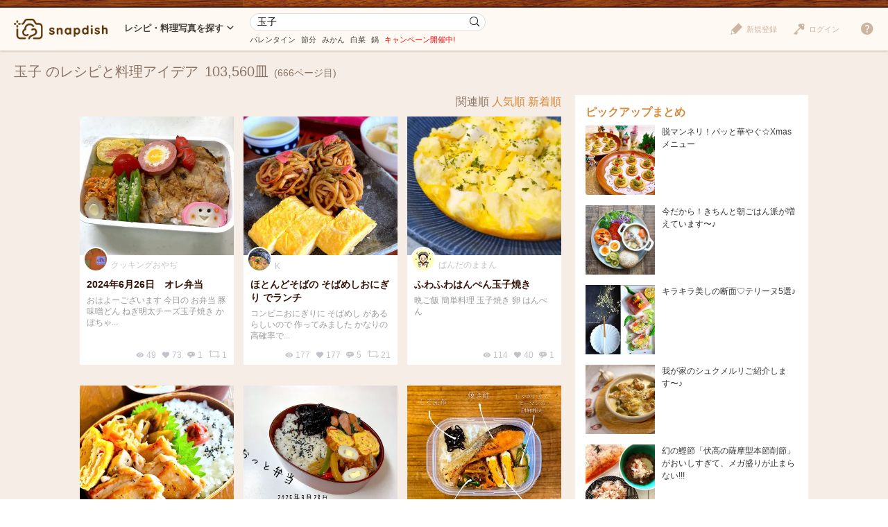

--- FILE ---
content_type: text/html; charset=UTF-8
request_url: https://snapdish.jp/search/%E7%8E%89%E5%AD%90?page=666
body_size: 11224
content:
<!DOCTYPE html>
<html lang="ja">
<head prefix="og: http://ogp.me/ns# fb: http://ogp.me/ns/fb# article: http://ogp.me/ns/article#">
<!-- Google Tag Manager -->
<link rel="stylesheet" href="/static/v4/pc/css/v3_pc.css?v=20160125"><link rel="stylesheet" href="/static/v4/pc/css/v4_pc.css?v=20230701"><link rel="stylesheet" href="/v3/pc/css/jquery-ui-1.10.4.custom.css?v=20151221"><script>(function(w,d,s,l,i){w[l]=w[l]||[];w[l].push({'gtm.start':new Date().getTime(),event:'gtm.js'});var f=d.getElementsByTagName(s)[0],j=d.createElement(s),dl=l!='dataLayer'?'&l='+l:'';j.async=true;j.src='https://www.googletagmanager.com/gtm.js?id='+i+dl;f.parentNode.insertBefore(j,f);})(window,document,'script','dataLayer','GTM-NHD5SB');</script>
<!-- End Google Tag Manager -->
<!-- Clarity tracking code for https://snapdish.jp/ -->
<script>(function(c,l,a,r,i,t,y){c[a]=c[a]||function(){(c[a].q=c[a].q||[]).push(arguments)};t=l.createElement(r);t.async=1;t.src="https://www.clarity.ms/tag/"+i+"?ref=bwt";y=l.getElementsByTagName(r)[0];y.parentNode.insertBefore(t,y);})(window,document,"clarity","script","hy4udg4wez");</script>
<!-- End Clarity tracking code for https://snapdish.jp/ -->
<meta charset="utf-8">
<!--[if lt IE 9]><meta http-equiv="X-UA-Compatible" content="IE=edge, chrome=1"><![endif]-->
<title>玉子のレシピと料理アイディア103,560件 (666ページ目)|SnapDish(スナップディッシュ)</title>
<link title="SnapDish[お料理ニュース]" href="https://snapdish.jp/rss/pickup.rss" rel="alternate" type="application/rss+xml">
<meta name="description" content="玉子の美味しそうな人気のレシピ(作り方)や料理写真が見つかる。「玉子」「2024年6月26日　オレ弁当」「ジャコと玉子チャーハンときのこがんも弁当」「ふわふわはんぺん玉子焼き」など。今日の料理決まりましたか？レシピを探す前に、今日の献立やおかず、盛り付けやレシピのアイディアの参考に。(666ページ目)">
<meta name="keywords" content="玉子,レシピ,料理,まとめ,アイデア,人気,無料,カメラ,アプリ,スナップディッシュ,すなっぷでぃっしゅ">
<meta name="author" content="Snapdish, Inc.">
<meta name="google-site-verification" content="xrWMCV-5fEnMbNZBZ5TzaJeQXB5SZu4NXX9jxadzGQI"/>
<meta name="apple-itunes-app" content="app-id=439571223">
<meta name="google-play-app" content="app-id=com.vuzz.snapdish">
<link rel="alternate" href="android-app://com.vuzz.snapdish/snapdish/search?keyword=%E7%8E%89%E5%AD%90"/>
<link rel="alternate" href="ios-app://439571223/search?keyword=%E7%8E%89%E5%AD%90"/>
<script type="application/ld+json">
{
"@context": "http://schema.org",
"@type": "WebSite",
"url": "https://snapdish.jp/",
"potentialAction": {
"@type": "SearchAction",
"target": "https://snapdish.jp/search/{keyword}",
"query-input": "required name=keyword"
}
}
</script>
<meta property="fb:pages" content="163376383715846"/>
<meta property="fb:app_id" content="167448629982262">
<meta property="og:title" content="玉子のレシピと料理アイディア103,560件 (666ページ目)|SnapDish(スナップディッシュ)">
<meta property="og:description" content="玉子の美味しそうな人気のレシピ(作り方)や料理写真が見つかる。「玉子」「2024年6月26日　オレ弁当」「ジャコと玉子チャーハンときのこがんも弁当」「ふわふわはんぺん玉子焼き」など。今日の料理決まりましたか？レシピを探す前に、今日の献立やおかず、盛り付けやレシピのアイディアの参考に。(666ページ目)">
<meta property="og:site_name" content="レシピと献立アイデア2900万皿のAI料理カメラアプリ | Snapdish">
<meta property="og:type" content="article">
<meta property="og:url" content="https://snapdish.jp/search/%E7%8E%89%E5%AD%90?page=666">
<meta property="og:image" content="https://cdn.snapdish.co/photo/dish/667b29c667f2b8f57e6f48a7/crop/640.webp">
<meta name="twitter:card" content="gallery">
<meta name="twitter:image0" content="https://cdn.snapdish.co/photo/dish/667b29c667f2b8f57e6f48a7/crop/340.webp">
<meta name="twitter:image1" content="https://cdn.snapdish.co/photo/dish/668efc7b6cf2a508c40ae5be/crop/340.webp">
<meta name="twitter:image2" content="https://cdn.snapdish.co/photo/dish/669903a26cf2a508c40b54c8/crop/340.webp">
<meta name="twitter:image3" content="https://cdn.snapdish.co/photo/dish/671ad41dcb7eae4329ae1d69/crop/340.webp">
<meta name="twitter:domain" Content="https://snapdish.co/search/%E7%8E%89%E5%AD%90?page=666">
<link rel="canonical" href="https://snapdish.co/search/%E7%8E%89%E5%AD%90?page=666">
<link rel="prev" href="https://snapdish.co/search/%E7%8E%89%E5%AD%90?page=665">
<link href='/osd.xml' rel='search' title='SnapDish' type='application/opensearchdescription+xml'>
<script>(function(i,s,o,g,r,a,m){i['GoogleAnalyticsObject']=r;i[r]=i[r]||function(){(i[r].q=i[r].q||[]).push(arguments)},i[r].l=1*new Date();a=s.createElement(o),m=s.getElementsByTagName(o)[0];a.async=1;a.src=g;m.parentNode.insertBefore(a,m)})(window,document,'script','//www.google-analytics.com/analytics.js','ga');ga('create','UA-39316611-15','auto');ga('require','displayfeatures');ga('set','dimension1','notlogin');ga('send','pageview');</script>
<!-- Facebook Pixel Code -->
<script>!function(f,b,e,v,n,t,s){if(f.fbq)return;n=f.fbq=function(){n.callMethod?n.callMethod.apply(n,arguments):n.queue.push(arguments)};if(!f._fbq)f._fbq=n;n.push=n;n.loaded=!0;n.version='2.0';n.queue=[];t=b.createElement(e);t.async=!0;t.src=v;s=b.getElementsByTagName(e)[0];s.parentNode.insertBefore(t,s)}(window,document,'script','https://connect.facebook.net/en_US/fbevents.js');fbq('init','843986018998617');fbq('track','PageView');</script>
<noscript><img height="1" width="1" style="display:none" src="https://www.facebook.com/tr?id=843986018998617&ev=PageView&noscript=1"/></noscript>
<!-- End Facebook Pixel Code -->
</head>
<body>
<!-- Google Tag Manager (noscript) -->
<noscript><iframe src="https://www.googletagmanager.com/ns.html?id=GTM-NHD5SB" height="0" width="0" style="display:none;visibility:hidden"></iframe></noscript>
<!-- End Google Tag Manager (noscript) -->
<script>fbq('track','ViewContent',{content_ids:'玉子のレシピと料理アイディア103,560件 (666ページ目)|SnapDish(スナップディッシュ)'});</script>
<header class="header">
<div class="header__logo">
<a href="/" title="SnapDish Food Camera"></a>
</div>
<nav class="header__nav">
<div class="nav__title">レシピ・料理写真を探す<i class="icon-down-open-mini"></i></div>
<div class="nav__body">
<div class="nav__inner">
<div class="nav__group">
<div class="group__title"><i class="icon-sd-recipe"></i>人気と新着のレシピ・料理写真</div>
<ul class="group__list">
<li><a href="/popular/homemade">人気の手料理</a></li>
<li><a href="/popular/recipes">人気のレシピ</a></li>
<li><a href="/popular/cookedit">人気のつくフォト</a></li>
<li><a href="/officials">おすすめ公式アカウント</a></li>
<li><a href="/recently">みんなの新着料理</a></li>
</ul>
</div>
<div class="nav__group">
<div class="group__title"><i class="icon-sd-category02"></i>人気のカテゴリ</div>
<ul class="group__list">
<li><a href="/dir/1585">キャラ弁</a></li>
<li><a href="/dir/1767">旬野菜（夏）</a></li>
<li><a href="/dir/712">お弁当</a></li>
<li><a href="/dir/715">簡単料理</a></li>
<li><a href="/dir/716">ヘルシー/ダイエット</a></li>
<li><a href="/dir/717">節約料理</a></li>
</ul>
<ul class="group__list">
<li><a href="/dir/718">お菓子</a></li>
<li><a href="/dir/714">キャラクター</a></li>
<li><a href="/dir/713">お誕生日</a></li>
<li><a href="/dir/96">パスタ</a></li>
<li><a href="/dir/719">ケーキ</a></li>
<li class="nav__more"><a href="/dir/">カテゴリ一覧</a></li>
</ul>
</div>
<div class="nav__group">
<div class="group__title"><i class="icon-sd-book"></i>人気のレシピ・料理まとめ</div>
<ul class="group__list">
<li><a href="/books/695f64398ad79a541f6055a2/">旬を食べよう！みかん活用大辞典</a></li>
<li><a href="/books/694ce465103b988332793b01/">お正月太り解消！リセットごはん♪</a></li>
<li><a href="/books/694ce8fe723f14bf14a82512/">【第2弾】パーティーシーズンはチーズを楽</a></li>
<li><a href="/books/6943b3f8ca2b70ab18d9df4e/">知れば選びたくなる！【アメリカ産SSAP</a></li>
<li><a href="/books/6940eb6649fcb1b5f48ce3e3/">1年のご褒美♡贅沢おうちごはん♪</a></li>
<li class="nav__more"><a href="/books/">レシピ・料理まとめ一覧</a></li>
</ul>
</div>
</div>
</div>
</nav><!-- /.header__nav -->
<div class="header__search">
<div id="search-form" itemscope itemtype="http://schema.org/WebSite">
<meta itemprop="url" content="https://snapdish.jp/">
<form action="/search/" method="GET" itemprop="potentialAction" itemscope itemtype="http://schema.org/SearchAction">
<meta itemprop="target" content="https://snapdish.jp/search/?keyword={keyword}">
<input type="text" name="keyword" placeholder="料理名、食材で検索" value="玉子" itemprop="query-input" required>
<button type="submit"><i class="icon-sd-search02"></i></button>
</form>
<div class="search__keyword">
<ul class="hdSeasonal">
<li class="word"><a href="/search/%E3%83%90%E3%83%AC%E3%83%B3%E3%82%BF%E3%82%A4%E3%83%B3" target="_blank">バレンタイン</a></li>
<li class="word"><a href="/search/%E7%AF%80%E5%88%86" target="_blank">節分</a></li>
<li class="word"><a href="/search/%E3%81%BF%E3%81%8B%E3%82%93" target="_blank">みかん</a></li>
<li class="word"><a href="/search/%E7%99%BD%E8%8F%9C" target="_blank">白菜</a></li>
<li class="word"><a href="/search/%E9%8D%8B" target="_blank">鍋</a></li>
</ul>
<div class="keyword__promotion"><a href="/officials/past/case/" class="jQ-track--click" data-track="campaign-page__header"><span style="color:red">キャンペーン開催中!</span></a></div>
</div>
</div>
</div><!-- /.header__search -->
<div class="header__menu">
<div class="header__login is-notlogin">
<a href="/login/" class="jQ-login"><i class="icon-sd-login"></i>ログイン</a>
</div>
<div class="header__signup is-notlogin">
<span class="jQ-signup">
<i class="icon-sd-signup"></i>新規登録
</span>
</div>
<div class="header__loginmenu">
<div class="header__mymenu is-login">
<img id="myicon" src="" alt=""><span class="mymenu__name jQ-myprofile-name"></span>
<div class="mymenu__body">
<ul class="mymenu__list">
<li><a href="/feed">フィード</a></li>
<li><a class="jQ-myprofile-link">プロフィール</a></li>
<li><a href="https://snapdish.jp/settings/">設定</a></li>
<li><a href="/plugin/me">プラグイン設定</a></li>
<li><span class="jQ-logout">ログアウト</span></li>
</ul>
</div>
</div>
</div>
</div>
<div class="header__help">
<i class="icon-sd-help"></i>
<div class="help__body">
<ul class="help__list">
<li><a href="https://corp.snapdish.jp/service/">Snapdishについて</a></li>
<li><a href="/get_app/">無料アプリをダウンロード</a></li>
<li class="separate"><a href="http://www.facebook.com/SnapDish" target="_blank">Facebook</a></li>
<li><a href="https://twitter.com/snapdish" target="_blank">Twitter</a></li>
<li><a href="https://jp.pinterest.com/snapdishfoodcam/">Pinterest</a></li>
<li class="separate"><a href="/privacy.html">プライバシー</a></li>
<li><a href="/terms.html">規約</a></li>
<li class="separate"><a href="/guideline.html">ガイドライン</a></li>
<li><a href="https://snapdish.zendesk.com/hc/ja" target="_blank">ヘルプ</a></li>
<li class="separate select-language jQ-selectLanguage--header">
Language : 日本語
<ul class="language__list">
<li class="jQ-lang--ja">日本語</li>
<li class="jQ-lang--en">English</li>
</ul>
</li>
</ul>
</div>
</div>
</header>
<div class="wrap">
<div id="contents" class="p-search">
<div class="contents-header">
<h1 class="contents-header__title" style="margin-top: 20px">
玉子
のレシピと料理アイデア
</h1>
<div class="contents-header__count">103,560皿</div>
<div class="contents-header__pagecount">(666ページ目)</div>
</div>
<div class="contents-body two-col">
<div class="main" role="main">
<!-- モバイルと同じにする -->
<div class="search__filter">
<div style="float: right;">
関連順
<a href="/search/%E7%8E%89%E5%AD%90?rank=-score" rel="nofollow">人気順</a>
<a href="/search/%E7%8E%89%E5%AD%90?rank=-timestamp" rel="nofollow">新着順</a></li>
</div>
</div>
<div class="article-list">
<div class="article jQ-check" data-did="667b29c667f2b8f57e6f48a7">
<div class="article__image">
<a href="/d/mTqabaa" target="_blank">
<img class="lazy" src="//snpd-tokyo-web.s3-ap-northeast-1.amazonaws.com/img/dummy.png" data-original="//cdn.snapdish.co/photo/dish/667b29c667f2b8f57e6f48a7/crop/340.webp" alt="Snapdishの料理写真:2024年6月26日　オレ弁当♪">
</a>
</div>
<div class="article__user">
<div class="user__icon">
<a href="/user/tetoh1">
<img src="https://s3-ap-northeast-1.amazonaws.com/snpd-tokyo-user-profile-icon/51c8d719a1197a0d12f099a8_small.jpg">
</a>
</div>
<div class="user__name">
<a href="/user/tetoh1">クッキングおやぢ</a>
</div>
</div>
<div class="article__summary">
<div class="article__name" data-title="2024年6月26日　オレ弁当♪">
<a href="/d/mTqabaa" target="_blank">2024年6月26日　オレ弁当</a>
</div>
<div class="article__comments">
おはよーございます 今日の お弁当 豚味噌どん ねぎ明太チーズ玉子焼き かぼちゃ...
</div>
</div><!-- /.article__summary -->
<div class="article__count">
<ul>
<li class="view"><i class="icon-sd-view"></i>49</li>
<li class="yummy"><i class="icon-sd-yummy"></i>73</li>
<li class="comment"><i class="icon-sd-comment"></i>1</li>
<li class="resnap"><i class="icon-sd-resnap"></i>1</li>
</ul>
</div>
<div class="article__btn">
<ul>
<li id="star-667b29c667f2b8f57e6f48a7" class="btn--star jQ-star" data-did="667b29c667f2b8f57e6f48a7"><i class="icon-sd-favorite"></i>保存</li>
<li id="yummy-667b29c667f2b8f57e6f48a7" class="btn--yummy jQ-yummy" data-did="667b29c667f2b8f57e6f48a7"><i class="icon-sd-yummy"></i></li>
</ul>
</div>
</div>
<div class="article jQ-check" data-did="668efc7b6cf2a508c40ae5be">
<div class="article__image">
<a href="/d/qqTK4a" target="_blank">
<img class="lazy" src="//snpd-tokyo-web.s3-ap-northeast-1.amazonaws.com/img/dummy.png" data-original="//cdn.snapdish.co/photo/dish/668efc7b6cf2a508c40ae5be/crop/340.webp" alt="Snapdishの料理写真:ほとんどそばの「そばめしおにぎり」でランチ">
</a>
</div>
<div class="article__user">
<div class="user__icon">
<a href="/user/COOK_V281MOGU427">
<img src="https://s3-ap-northeast-1.amazonaws.com/snpd-tokyo-user-profile-icon/5bfba8589474a8068d42b392_small.jpg">
</a>
</div>
<div class="user__name">
<a href="/user/COOK_V281MOGU427">K</a>
</div>
</div>
<div class="article__summary">
<div class="article__name" data-title="ほとんどそばの「そばめしおにぎり」でランチ">
<a href="/d/qqTK4a" target="_blank">ほとんどそばの そばめしおにぎり でランチ</a>
</div>
<div class="article__comments">
コンビニおにぎりに そばめし があるらしいので 作ってみました かなりの高確率で...
</div>
</div><!-- /.article__summary -->
<div class="article__count">
<ul>
<li class="view"><i class="icon-sd-view"></i>177</li>
<li class="yummy"><i class="icon-sd-yummy"></i>177</li>
<li class="comment"><i class="icon-sd-comment"></i>5</li>
<li class="resnap"><i class="icon-sd-resnap"></i>21</li>
</ul>
</div>
<div class="article__btn">
<ul>
<li id="star-668efc7b6cf2a508c40ae5be" class="btn--star jQ-star" data-did="668efc7b6cf2a508c40ae5be"><i class="icon-sd-favorite"></i>保存</li>
<li id="yummy-668efc7b6cf2a508c40ae5be" class="btn--yummy jQ-yummy" data-did="668efc7b6cf2a508c40ae5be"><i class="icon-sd-yummy"></i></li>
</ul>
</div>
</div>
<div class="article jQ-check" data-did="669903a26cf2a508c40b54c8">
<div class="article__image">
<a href="/d/1yTyGa" target="_blank">
<img class="lazy" src="//snpd-tokyo-web.s3-ap-northeast-1.amazonaws.com/img/dummy.png" data-original="//cdn.snapdish.co/photo/dish/669903a26cf2a508c40b54c8/crop/340.webp" alt="Snapdishの料理写真:ふわふわはんぺん玉子焼き">
</a>
</div>
<div class="article__user">
<div class="user__icon">
<a href="/user/panda_no_maman">
<img src="https://s3-ap-northeast-1.amazonaws.com/snpd-tokyo-user-profile-icon/60bf74729045190639e1457e_small.jpg">
</a>
</div>
<div class="user__name">
<a href="/user/panda_no_maman">ぱんだのままん</a>
</div>
</div>
<div class="article__summary">
<div class="article__name" data-title="ふわふわはんぺん玉子焼き">
<a href="/d/1yTyGa" target="_blank">ふわふわはんぺん玉子焼き</a>
</div>
<div class="article__comments">
晩ご飯 簡単料理 玉子焼き 卵 はんぺん
</div>
</div><!-- /.article__summary -->
<div class="article__count">
<ul>
<li class="view"><i class="icon-sd-view"></i>114</li>
<li class="yummy"><i class="icon-sd-yummy"></i>40</li>
<li class="comment"><i class="icon-sd-comment"></i>1</li>
</ul>
</div>
<div class="article__btn">
<ul>
<li id="star-669903a26cf2a508c40b54c8" class="btn--star jQ-star" data-did="669903a26cf2a508c40b54c8"><i class="icon-sd-favorite"></i>保存</li>
<li id="yummy-669903a26cf2a508c40b54c8" class="btn--yummy jQ-yummy" data-did="669903a26cf2a508c40b54c8"><i class="icon-sd-yummy"></i></li>
</ul>
</div>
</div>
<div class="article jQ-check" data-did="671ad41dcb7eae4329ae1d69">
<div class="article__image">
<a href="/d/5HKWfa" target="_blank">
<img class="lazy" src="//snpd-tokyo-web.s3-ap-northeast-1.amazonaws.com/img/dummy.png" data-original="//cdn.snapdish.co/photo/dish/671ad41dcb7eae4329ae1d69/crop/340.webp" alt="Snapdishの料理写真:お弁当">
</a>
</div>
<div class="article__user">
<div class="user__icon">
<a href="/user/COOK_W809YUM071">
<img src="https://s3-ap-northeast-1.amazonaws.com/snpd-tokyo-user-profile-icon/5c3939b4f5c35d06a3e863d3_small.jpg">
</a>
</div>
<div class="user__name">
<a href="/user/COOK_W809YUM071">＆kitchen</a>
</div>
</div>
<div class="article__summary">
<div class="article__name" data-title="お弁当">
<a href="/d/5HKWfa" target="_blank">お弁当</a>
</div>
<div class="article__comments">
玉子焼き 鶏モモの塩レモンペッパー焼き きんぴらごぼう 切り干し大根 曲げわっぱ...
</div>
</div><!-- /.article__summary -->
<div class="article__count">
<ul>
<li class="view"><i class="icon-sd-view"></i>73</li>
<li class="yummy"><i class="icon-sd-yummy"></i>52</li>
<li class="comment"><i class="icon-sd-comment"></i>1</li>
<li class="resnap"><i class="icon-sd-resnap"></i>4</li>
</ul>
</div>
<div class="article__btn">
<ul>
<li id="star-671ad41dcb7eae4329ae1d69" class="btn--star jQ-star" data-did="671ad41dcb7eae4329ae1d69"><i class="icon-sd-favorite"></i>保存</li>
<li id="yummy-671ad41dcb7eae4329ae1d69" class="btn--yummy jQ-yummy" data-did="671ad41dcb7eae4329ae1d69"><i class="icon-sd-yummy"></i></li>
</ul>
</div>
</div>
<div class="article jQ-check" data-did="67e5dc752f7db9b4a001396f">
<div class="article__image">
<a href="/d/X5baSa" target="_blank">
<img class="lazy" src="//snpd-tokyo-web.s3-ap-northeast-1.amazonaws.com/img/dummy.png" data-original="//cdn.snapdish.co/photo/dish/67e5dc752f7db9b4a001396f/crop/340.webp" alt="Snapdishの料理写真:夫弁当">
</a>
</div>
<div class="article__user">
<div class="user__icon">
<a href="/user/CUP_G661YUM010">
<img src="https://s3-ap-northeast-1.amazonaws.com/snpd-tokyo-user-profile-icon/6656eaa99595e5ebfdd8eee1_small.jpg">
</a>
</div>
<div class="user__name">
<a href="/user/CUP_G661YUM010">miyuuu</a>
</div>
</div>
<div class="article__summary">
<div class="article__name" data-title="夫弁当">
<a href="/d/X5baSa" target="_blank">夫弁当</a>
</div>
<div class="article__comments">
お弁当 夫弁当 お弁当記録 青椒肉絲 カニカマだし巻き玉子 ほうれん草ウインナー...
</div>
</div><!-- /.article__summary -->
<div class="article__count">
<ul>
<li class="view"><i class="icon-sd-view"></i>64</li>
<li class="yummy"><i class="icon-sd-yummy"></i>76</li>
<li class="comment"><i class="icon-sd-comment"></i>1</li>
<li class="resnap"><i class="icon-sd-resnap"></i>3</li>
</ul>
</div>
<div class="article__btn">
<ul>
<li id="star-67e5dc752f7db9b4a001396f" class="btn--star jQ-star" data-did="67e5dc752f7db9b4a001396f"><i class="icon-sd-favorite"></i>保存</li>
<li id="yummy-67e5dc752f7db9b4a001396f" class="btn--yummy jQ-yummy" data-did="67e5dc752f7db9b4a001396f"><i class="icon-sd-yummy"></i></li>
</ul>
</div>
</div>
<div class="article jQ-check" data-did="673a6b898feb5d0278a589a7">
<div class="article__image">
<a href="/d/8i4ubaa" target="_blank">
<img class="lazy" src="//snpd-tokyo-web.s3-ap-northeast-1.amazonaws.com/img/dummy.png" data-original="//cdn.snapdish.co/photo/dish/673a6b898feb5d0278a589a7/crop/340.webp" alt="Snapdishの料理写真:タッパー弁当">
</a>
</div>
<div class="article__user">
<div class="user__icon">
<a href="/user/harupyons">
<img src="https://s3-ap-northeast-1.amazonaws.com/snpd-tokyo-user-profile-icon/506f030c9a0bff0c0a00000a_small.jpg">
</a>
</div>
<div class="user__name">
<a href="/user/harupyons">はー</a>
</div>
</div>
<div class="article__summary">
<div class="article__name" data-title="タッパー弁当">
<a href="/d/8i4ubaa" target="_blank">タッパー弁当</a>
</div>
<div class="article__comments">
gm インスタで見つけた ぱったん玉子焼き 朝の時間ない時の失敗は イライラする...
</div>
</div><!-- /.article__summary -->
<div class="article__count">
<ul>
<li class="view"><i class="icon-sd-view"></i>231</li>
<li class="yummy"><i class="icon-sd-yummy"></i>110</li>
<li class="comment"><i class="icon-sd-comment"></i>1</li>
<li class="resnap"><i class="icon-sd-resnap"></i>4</li>
</ul>
</div>
<div class="article__btn">
<ul>
<li id="star-673a6b898feb5d0278a589a7" class="btn--star jQ-star" data-did="673a6b898feb5d0278a589a7"><i class="icon-sd-favorite"></i>保存</li>
<li id="yummy-673a6b898feb5d0278a589a7" class="btn--yummy jQ-yummy" data-did="673a6b898feb5d0278a589a7"><i class="icon-sd-yummy"></i></li>
</ul>
</div>
</div>
<div class="article jQ-check" data-did="54bfcde5dba20605a2f148f7">
<div class="article__image">
<a href="/d/ayfrza" target="_blank">
<img class="lazy" src="//snpd-tokyo-web.s3-ap-northeast-1.amazonaws.com/img/dummy.png" data-original="//cdn.snapdish.co/photo/dish/54bfcde5dba20605a2f148f7/crop/340.webp" alt="Snapdishの料理写真:子どもごはん">
</a>
</div>
<div class="article__user">
<div class="user__icon">
<a href="/user/mamekoon">
<img src="https://s3-ap-northeast-1.amazonaws.com/snpd-tokyo-user-profile-icon/5392d909d19cc70b48c05b33_small.jpg">
</a>
</div>
<div class="user__name">
<a href="/user/mamekoon">nichann</a>
</div>
</div>
<div class="article__summary">
<div class="article__name" data-title="子どもごはん">
<a href="/d/ayfrza" target="_blank">子どもごはん</a>
</div>
<div class="article__comments">
まぐろアボカド しらす ほうれん草入り玉子焼き アスパラベーコン 具だくさん味噌...
</div>
</div><!-- /.article__summary -->
<div class="article__count">
<ul>
<li class="view"><i class="icon-sd-view"></i>423</li>
<li class="yummy"><i class="icon-sd-yummy"></i>7</li>
<li class="comment"><i class="icon-sd-comment"></i>1</li>
</ul>
</div>
<div class="article__btn">
<ul>
<li id="star-54bfcde5dba20605a2f148f7" class="btn--star jQ-star" data-did="54bfcde5dba20605a2f148f7"><i class="icon-sd-favorite"></i>保存</li>
<li id="yummy-54bfcde5dba20605a2f148f7" class="btn--yummy jQ-yummy" data-did="54bfcde5dba20605a2f148f7"><i class="icon-sd-yummy"></i></li>
</ul>
</div>
</div>
<div class="article jQ-check" data-did="54ed0595dba2063f753f2551">
<div class="article__image">
<a href="/d/f0SjDa" target="_blank">
<img class="lazy" src="//snpd-tokyo-web.s3-ap-northeast-1.amazonaws.com/img/dummy.png" data-original="//cdn.snapdish.co/photo/dish/54ed0595dba2063f753f2551/crop/340.webp" alt="Snapdishの料理写真:ヤンニョムチキン弁当🍱">
</a>
</div>
<div class="article__user">
<div class="user__icon">
<a href="/user/kuro200211">
<img src="https://s3-ap-northeast-1.amazonaws.com/snpd-tokyo-user-profile-icon/5414bd1dab4eaa518133fd33_small.jpg">
</a>
</div>
<div class="user__name">
<a href="/user/kuro200211">Takako Funasaka</a>
</div>
</div>
<div class="article__summary">
<div class="article__name" data-title="ヤンニョムチキン弁当🍱">
<a href="/d/f0SjDa" target="_blank">ヤンニョムチキン弁当</a>
</div>
<div class="article__comments">
ヤンニョムチキン 縮みホウレン草とシメジのナムル ころ芋甘辛煮 コーン入り玉子焼...
</div>
</div><!-- /.article__summary -->
<div class="article__count">
<ul>
<li class="view"><i class="icon-sd-view"></i>445</li>
<li class="yummy"><i class="icon-sd-yummy"></i>66</li>
<li class="comment"><i class="icon-sd-comment"></i>1</li>
<li class="resnap"><i class="icon-sd-resnap"></i>3</li>
</ul>
</div>
<div class="article__btn">
<ul>
<li id="star-54ed0595dba2063f753f2551" class="btn--star jQ-star" data-did="54ed0595dba2063f753f2551"><i class="icon-sd-favorite"></i>保存</li>
<li id="yummy-54ed0595dba2063f753f2551" class="btn--yummy jQ-yummy" data-did="54ed0595dba2063f753f2551"><i class="icon-sd-yummy"></i></li>
</ul>
</div>
</div>
<div class="article jQ-check" data-did="558dfcee5f14c94f591e82b2">
<div class="article__image">
<a href="/d/054uya" target="_blank">
<img class="lazy" src="//snpd-tokyo-web.s3-ap-northeast-1.amazonaws.com/img/dummy.png" data-original="//cdn.snapdish.co/photo/dish/558dfcee5f14c94f591e82b2/crop/340.webp" alt="Snapdishの料理写真:今日は、ちょっと中華風！😝
鶏むねのふわふわ唐揚げ～胡麻辛酢ソース～">
</a>
</div>
<div class="article__user">
<div class="user__icon">
<a href="/user/samzsr400kai">
<img src="https://s3-ap-northeast-1.amazonaws.com/snpd-tokyo-user-profile-icon/53259334d19cc7221be714e3_small.jpg">
</a>
</div>
<div class="user__name">
<a href="/user/samzsr400kai">Yutaka Sakaguchi</a>
</div>
</div>
<div class="article__summary">
<div class="article__name" data-title="今日は、ちょっと中華風！😝
鶏むねのふわふわ唐揚げ～胡麻辛酢ソース～">
<a href="/d/054uya" target="_blank">今日は ちょっと中華風 鶏むねのふわふわ唐揚げ 胡麻辛酢...</a>
</div>
<div class="article__comments">
鶏胸肉を 生姜を効かせた漬けダレに一晩漬け込み 玉子でふわふわの唐揚げに仕上げま...
</div>
</div><!-- /.article__summary -->
<div class="article__count">
<ul>
<li class="view"><i class="icon-sd-view"></i>596</li>
<li class="yummy"><i class="icon-sd-yummy"></i>92</li>
<li class="comment"><i class="icon-sd-comment"></i>1</li>
<li class="resnap"><i class="icon-sd-resnap"></i>5</li>
</ul>
</div>
<div class="article__btn">
<ul>
<li id="star-558dfcee5f14c94f591e82b2" class="btn--star jQ-star" data-did="558dfcee5f14c94f591e82b2"><i class="icon-sd-favorite"></i>保存</li>
<li id="yummy-558dfcee5f14c94f591e82b2" class="btn--yummy jQ-yummy" data-did="558dfcee5f14c94f591e82b2"><i class="icon-sd-yummy"></i></li>
</ul>
</div>
</div>
</div>
<div>
<ul class="add_rectangle" style="margin-bottom: 20px;">
<li class="add_rectangle__item">
<!-- /21153358/123480 -->
<div id='div-gpt-ad-1621922140528-0' style='min-width: 300px; min-height: 250px;'>
<script>googletag.cmd.push(function(){googletag.display('div-gpt-ad-1621922140528-0');});</script>
</div>
</li>
<li class="add_rectangle__item">
<!-- /21153358/123481 -->
<div id='div-gpt-ad-1621922172919-0' style='min-width: 300px; min-height: 250px;'>
<script>googletag.cmd.push(function(){googletag.display('div-gpt-ad-1621922172919-0');});</script>
</div>
</li>
</ul>
</div>
<div class="article-list">
<div class="article jQ-check" data-did="53dd5df2d81209432143c69f">
<div class="article__image">
<a href="/d/ifuqfa" target="_blank">
<img class="lazy" src="//snpd-tokyo-web.s3-ap-northeast-1.amazonaws.com/img/dummy.png" data-original="//cdn.snapdish.co/photo/dish/53dd5df2d81209432143c69f/crop/340.webp" alt="Snapdishの料理写真:8月3日　高校生女子　コンクール当日♪">
</a>
</div>
<div class="article__user">
<div class="user__icon">
<a href="/user/tetoh1">
<img src="https://s3-ap-northeast-1.amazonaws.com/snpd-tokyo-user-profile-icon/51c8d719a1197a0d12f099a8_small.jpg">
</a>
</div>
<div class="user__name">
<a href="/user/tetoh1">クッキングおやぢ</a>
</div>
</div>
<div class="article__summary">
<div class="article__name" data-title="8月3日　高校生女子　コンクール当日♪">
<a href="/d/ifuqfa" target="_blank">8月3日　高校生女子　コンクール当日</a>
</div>
<div class="article__comments">
おはようございます 今日は吹奏楽 地区大会 ヒレカツ 胡麻昆布玉子焼き ウインナ...
</div>
</div><!-- /.article__summary -->
<div class="article__count">
<ul>
<li class="view"><i class="icon-sd-view"></i>264</li>
<li class="yummy"><i class="icon-sd-yummy"></i>41</li>
<li class="comment"><i class="icon-sd-comment"></i>5</li>
<li class="resnap"><i class="icon-sd-resnap"></i>2</li>
</ul>
</div>
<div class="article__btn">
<ul>
<li id="star-53dd5df2d81209432143c69f" class="btn--star jQ-star" data-did="53dd5df2d81209432143c69f"><i class="icon-sd-favorite"></i>保存</li>
<li id="yummy-53dd5df2d81209432143c69f" class="btn--yummy jQ-yummy" data-did="53dd5df2d81209432143c69f"><i class="icon-sd-yummy"></i></li>
</ul>
</div>
</div>
<div class="article jQ-check" data-did="511d7e279032720b2693a959">
<div class="article__image">
<a href="/d/SGb9ja" target="_blank">
<img class="lazy" src="//snpd-tokyo-web.s3-ap-northeast-1.amazonaws.com/img/dummy.png" data-original="//cdn.snapdish.co/photo/dish/511d7e279032720b2693a959/crop/340.webp" alt="Snapdishの料理写真:朝ごはん">
</a>
</div>
<div class="article__user">
<div class="user__icon">
<a href="/user/tarapon">
<img src="https://s3-ap-northeast-1.amazonaws.com/snpd-tokyo-user-profile-icon/4fd6b8cbd527e3143d0001da_small.jpg">
</a>
</div>
<div class="user__name">
<a href="/user/tarapon">ヒロリン</a>
</div>
</div>
<div class="article__summary">
<div class="article__name" data-title="朝ごはん">
<a href="/d/SGb9ja" target="_blank">朝ごはん</a>
</div>
<div class="article__comments">
切り干し大根 高菜のピリ辛炒め 甘い玉子焼き 豚汁
</div>
</div><!-- /.article__summary -->
<div class="article__count">
<ul>
<li class="view"><i class="icon-sd-view"></i>162</li>
<li class="yummy"><i class="icon-sd-yummy"></i>17</li>
<li class="comment"><i class="icon-sd-comment"></i>1</li>
</ul>
</div>
<div class="article__btn">
<ul>
<li id="star-511d7e279032720b2693a959" class="btn--star jQ-star" data-did="511d7e279032720b2693a959"><i class="icon-sd-favorite"></i>保存</li>
<li id="yummy-511d7e279032720b2693a959" class="btn--yummy jQ-yummy" data-did="511d7e279032720b2693a959"><i class="icon-sd-yummy"></i></li>
</ul>
</div>
</div>
<div class="article jQ-check" data-did="512de1da903272359bd599b8">
<div class="article__image">
<a href="/d/ijzDKa" target="_blank">
<img class="lazy" src="//snpd-tokyo-web.s3-ap-northeast-1.amazonaws.com/img/dummy.png" data-original="//cdn.snapdish.co/photo/dish/512de1da903272359bd599b8/crop/340.webp" alt="Snapdishの料理写真:牛丼＆玉子＋コーンサラダ">
</a>
</div>
<div class="article__user">
<div class="user__icon">
<a href="/user/powerofdreams">
<img src="https://s3-ap-northeast-1.amazonaws.com/snpd-tokyo-user-profile-icon/50d39955e769b1183c0f572a_small.jpg">
</a>
</div>
<div class="user__name">
<a href="/user/powerofdreams">とっしー</a>
</div>
</div>
<div class="article__summary">
<div class="article__name" data-title="牛丼＆玉子＋コーンサラダ">
<a href="/d/ijzDKa" target="_blank">牛丼 玉子 コーンサラダ</a>
</div>
<div class="article__comments">
牛丼完成 いただきます
</div>
</div><!-- /.article__summary -->
<div class="article__count">
<ul>
<li class="view"><i class="icon-sd-view"></i>679</li>
<li class="yummy"><i class="icon-sd-yummy"></i>58</li>
<li class="comment"><i class="icon-sd-comment"></i>8</li>
</ul>
</div>
<div class="article__btn">
<ul>
<li id="star-512de1da903272359bd599b8" class="btn--star jQ-star" data-did="512de1da903272359bd599b8"><i class="icon-sd-favorite"></i>保存</li>
<li id="yummy-512de1da903272359bd599b8" class="btn--yummy jQ-yummy" data-did="512de1da903272359bd599b8"><i class="icon-sd-yummy"></i></li>
</ul>
</div>
</div>
<div class="article jQ-check" data-did="51693acf1964bc0baa21d682">
<div class="article__image">
<a href="/d/znGj9a" target="_blank">
<img class="lazy" src="//snpd-tokyo-web.s3-ap-northeast-1.amazonaws.com/img/dummy.png" data-original="//cdn.snapdish.co/photo/dish/51693acf1964bc0baa21d682/crop/340.webp" alt="Snapdishの料理写真:ハッシュポテトとアボカドとツナのサラダでふれっくふぁーすと">
</a>
</div>
<div class="article__user">
<div class="user__icon">
<a href="/user/keita_foods">
<img src="https://s3-ap-northeast-1.amazonaws.com/snpd-tokyo-user-profile-icon/4f5350ec22c2db1ed600002f_small.jpg">
</a>
</div>
<div class="user__name">
<a href="/user/keita_foods">cookingパパ五郎</a>
</div>
</div>
<div class="article__summary">
<div class="article__name" data-title="ハッシュポテトとアボカドとツナのサラダでふれっくふぁーすと">
<a href="/d/znGj9a" target="_blank">ハッシュポテトとアボカドとツナのサラダでふれっくふぁーす...</a>
</div>
<div class="article__comments">
週末の朝はカフェ風の朝食づくりが日課になってきました 今朝はアボカドとツナのサラ...
</div>
</div><!-- /.article__summary -->
<div class="article__count">
<ul>
<li class="view"><i class="icon-sd-view"></i>324</li>
<li class="yummy"><i class="icon-sd-yummy"></i>71</li>
<li class="comment"><i class="icon-sd-comment"></i>1</li>
</ul>
</div>
<div class="article__btn">
<ul>
<li id="star-51693acf1964bc0baa21d682" class="btn--star jQ-star" data-did="51693acf1964bc0baa21d682"><i class="icon-sd-favorite"></i>保存</li>
<li id="yummy-51693acf1964bc0baa21d682" class="btn--yummy jQ-yummy" data-did="51693acf1964bc0baa21d682"><i class="icon-sd-yummy"></i></li>
</ul>
</div>
</div>
<div class="article jQ-check" data-did="525dc3393d3c08494738be51">
<div class="article__image">
<a href="/d/vHDOTa" target="_blank">
<img class="lazy" src="//snpd-tokyo-web.s3-ap-northeast-1.amazonaws.com/img/dummy.png" data-original="//cdn.snapdish.co/photo/dish/525dc3393d3c08494738be51/crop/340.webp" alt="Snapdishの料理写真:ジャコと玉子チャーハンときのこがんも弁当">
</a>
</div>
<div class="article__user">
<div class="user__icon">
<a href="/user/moeyun">
<img src="https://s3-ap-northeast-1.amazonaws.com/snpd-tokyo-user-profile-icon/4fa6fd71d527e31c93000153_small.jpg">
</a>
</div>
<div class="user__name">
<a href="/user/moeyun">もえ</a>
</div>
</div>
<div class="article__summary">
<div class="article__name" data-title="ジャコと玉子チャーハンときのこがんも弁当">
<a href="/d/vHDOTa" target="_blank">ジャコと玉子チャーハンときのこがんも弁当</a>
</div>
<div class="article__comments">
おはようございます 今日は残りご飯でチャーハンにしてみました がんもは彩豆堂さん...
</div>
</div><!-- /.article__summary -->
<div class="article__count">
<ul>
<li class="view"><i class="icon-sd-view"></i>146</li>
<li class="yummy"><i class="icon-sd-yummy"></i>4</li>
<li class="comment"><i class="icon-sd-comment"></i>1</li>
</ul>
</div>
<div class="article__btn">
<ul>
<li id="star-525dc3393d3c08494738be51" class="btn--star jQ-star" data-did="525dc3393d3c08494738be51"><i class="icon-sd-favorite"></i>保存</li>
<li id="yummy-525dc3393d3c08494738be51" class="btn--yummy jQ-yummy" data-did="525dc3393d3c08494738be51"><i class="icon-sd-yummy"></i></li>
</ul>
</div>
</div>
</div>
<div class="pagination">
<ul>
<li><a href="/search/%E7%8E%89%E5%AD%90"><i class="icon-angle-double-left"></i></a></li>
<li><a href="/search/%E7%8E%89%E5%AD%90?page=665"><i class="icon-angle-left"></i></a></li>
<li><a href="/search/%E7%8E%89%E5%AD%90?page=657">657</a></li>
<li><a href="/search/%E7%8E%89%E5%AD%90?page=658">658</a></li>
<li><a href="/search/%E7%8E%89%E5%AD%90?page=659">659</a></li>
<li><a href="/search/%E7%8E%89%E5%AD%90?page=660">660</a></li>
<li><a href="/search/%E7%8E%89%E5%AD%90?page=661">661</a></li>
<li><a href="/search/%E7%8E%89%E5%AD%90?page=662">662</a></li>
<li><a href="/search/%E7%8E%89%E5%AD%90?page=663">663</a></li>
<li><a href="/search/%E7%8E%89%E5%AD%90?page=664">664</a></li>
<li><a href="/search/%E7%8E%89%E5%AD%90?page=665">665</a></li>
<li class="is-current">666</li>
</ul>
</div>
</div>
<div class="side">
<section class="side__contents contents-books-pickup">
<div class="contents-books-pickup__title"><a href="/books/">ピックアップまとめ</a></div>
<div class="contents-books-pickup__body">
<div class="items">
<ul>
<li class="item">
<div class="item__thumb">
<a href="/books/6930ededb74b8fff9d590e77/" class="jQ-track--click" data-track="popular_books_for_detail_0_658824e94c42f1e5100e0d76">
<img src="//cdn.snapdish.co/crop/200/http%3A%2F%2Fcdn.snapdish.co%2Fphoto%2F63a8fc1f1a1bf55af6f16321" alt="脱マンネリ！パッと華やぐ☆Xmasメニュー">
</a>
</div>
<div class="item__summary">
<div class="item__title">
<a href="/books/6930ededb74b8fff9d590e77/" class="jQ-track--click" data-track="popular_books_for_detail_0_658824e94c42f1e5100e0d76">脱マンネリ！パッと華やぐ☆Xmasメニュー</a>
</div>
</div>
</li>
<li class="item">
<div class="item__thumb">
<a href="/books/5feb3d975285280689f7626c/" class="jQ-track--click" data-track="popular_books_for_detail_1_600400b1d938b506160da1ff">
<img src="//cdn.snapdish.co/crop/200/http%3A%2F%2Fsnpd-books-images.s3-ap-northeast-1.amazonaws.com%2F5feb3d975285280689f7626c_20210118082300.jpg" alt="今だから！きちんと朝ごはん派が増えています〜♪">
</a>
</div>
<div class="item__summary">
<div class="item__title">
<a href="/books/5feb3d975285280689f7626c/" class="jQ-track--click" data-track="popular_books_for_detail_1_600400b1d938b506160da1ff">今だから！きちんと朝ごはん派が増えています〜♪</a>
</div>
</div>
</li>
<li class="item">
<div class="item__thumb">
<a href="/books/5e180224a9f467075406d955/" class="jQ-track--click" data-track="popular_books_for_detail_2_5e16c145ec4f0306c0cd1a8a">
<img src="//cdn.snapdish.co/crop/200/http%3A%2F%2Fsnpd-books-images.s3-ap-northeast-1.amazonaws.com%2F5e180224a9f467075406d955_20200110231424.jpg" alt="キラキラ美しの断面♡テリーヌ5選♪">
</a>
</div>
<div class="item__summary">
<div class="item__title">
<a href="/books/5e180224a9f467075406d955/" class="jQ-track--click" data-track="popular_books_for_detail_2_5e16c145ec4f0306c0cd1a8a">キラキラ美しの断面♡テリーヌ5選♪</a>
</div>
</div>
</li>
<li class="item">
<div class="item__thumb">
<a href="/books/601105f89fae6a067905923f/" class="jQ-track--click" data-track="popular_books_for_detail_3_5e462bd658d3be06b609ef96">
<img src="//cdn.snapdish.co/crop/200/http%3A%2F%2Fsnpd-books-images.s3-ap-northeast-1.amazonaws.com%2F601105f89fae6a067905923f_20210127062422.png" alt="我が家のシュクメルリご紹介します〜♪">
</a>
</div>
<div class="item__summary">
<div class="item__title">
<a href="/books/601105f89fae6a067905923f/" class="jQ-track--click" data-track="popular_books_for_detail_3_5e462bd658d3be06b609ef96">我が家のシュクメルリご紹介します〜♪</a>
</div>
</div>
</li>
<li class="item">
<div class="item__thumb">
<a href="/books/587860b7932c2c7ac0ab0329/" class="jQ-track--click" data-track="popular_books_for_detail_4_5857776843fe7b06d32a5609">
<img src="//cdn.snapdish.co/crop/200/http%3A%2F%2Fsnpd-books-images.s3-ap-northeast-1.amazonaws.com%2F587860b7932c2c7ac0ab0329_20170113055321.jpg" alt="幻の鰹節「伏高の薩摩型本節削節」がおいしすぎて、メガ盛りが止まらない!!!">
</a>
</div>
<div class="item__summary">
<div class="item__title">
<a href="/books/587860b7932c2c7ac0ab0329/" class="jQ-track--click" data-track="popular_books_for_detail_4_5857776843fe7b06d32a5609">幻の鰹節「伏高の薩摩型本節削節」がおいしすぎて、メガ盛りが止まらない!!!</a>
</div>
</div>
</li>
</ul>
</div>
</div>
</section>
<section class="side__contents contents-products">
<div class="contents-products__title"><a href="/products/">おすすめ商品</a></div>
<div class="contents-products__body">
<div class="items">
<ul>
<li class="item">
<div class="item__thumb">
<a href="/p/5e16ac21a9ba9920ba808f93">
<img src="//cdn.snapdish.co/crop/200/http://s3-ap-northeast-1.amazonaws.com/snpd-tokyo-official-product-img/5e16ac21a9ba9920ba808f93_orig.jpg" alt="ヤマサ ぱぱっとちゃんと これ!うま!!つゆ">
</a>
</div>
<div class="item__summary">
<div class="item__title"><a href="/p/5e16ac21a9ba9920ba808f93">ヤマサ ぱぱっとちゃんと これ!うま!!つゆ</a></div>
<div class="item__description"><a href="/p/5e16ac21a9ba9920ba808f93">「ヤマサ ぱぱっとちゃんと これ!うま!!つゆ」は料理初心者から上級..</a></div>
</div>
</li>
<li class="item">
<div class="item__thumb">
<a href="/p/632c09e342607efc9ce8e4c1">
<img src="//cdn.snapdish.co/crop/200/http://s3-ap-northeast-1.amazonaws.com/snpd-tokyo-official-product-img/632c09e342607efc9ce8e4c1_orig.jpg" alt="マヨルカ島の塩　プレーン">
</a>
</div>
<div class="item__summary">
<div class="item__title"><a href="/p/632c09e342607efc9ce8e4c1">マヨルカ島の塩　プレーン</a></div>
<div class="item__description"><a href="/p/632c09e342607efc9ce8e4c1">スペインのマヨルカ島の熱い太陽と海風で天日乾燥により作られた塩です。..</a></div>
</div>
</li>
<li class="item">
<div class="item__thumb">
<a href="/p/5b6a880f897a17063c4fe23a">
<img src="//cdn.snapdish.co/crop/200/http://s3-ap-northeast-1.amazonaws.com/snpd-tokyo-official-product-img/5b6a880f897a17063c4fe23a_orig.jpg" alt="ヤマサ鮮度生活 特選丸大豆しょうゆ">
</a>
</div>
<div class="item__summary">
<div class="item__title"><a href="/p/5b6a880f897a17063c4fe23a">ヤマサ鮮度生活 特選丸大豆しょうゆ</a></div>
<div class="item__description"><a href="/p/5b6a880f897a17063c4fe23a">開封後、常温保存で120日間酸化を防いで、しょうゆの鮮度キープ。液量..</a></div>
</div>
</li>
</ul>
</div>
</div>
</section>
<section class="side__contents contents-campaigns">
<div class="contents-campaigns__title"><a href="/officials/past/case/">おすすめ特集</a></div>
<div class="contents-campaigns__body">
</div>
</section>
<div class="fb-page" data-href="https://www.facebook.com/SnapDish" data-tabs="timeline" data-width="336" data-height="336" data-small-header="true" data-adapt-container-width="true" data-hide-cover="false" data-show-facepile="true"><blockquote cite="https://www.facebook.com/SnapDish" class="fb-xfbml-parse-ignore"><a href="ttps://www.facebook.com/SnapDish">SnapDish</a></blockquote></div>
</div>
</div>
<div id="pagetop" class="pagetop-txt">玉子<br>料理・レシピTOPへ</div>
</div>
</div>
<div class="about-snapdish">
<div class="about-snapdish__inner">
<div class="about-snapdish__recipe">
<div class="about-snapdish__image"><img class="lazy" src="/v3/pc/img/dummy.png" data-original="/static/v4/pc/img/index/img_about_recipe.jpg" alt=""></div>
<p>2000万皿以上の料理とレシピが大集合。<br>みんなの料理写真で、<br>お料理がひらめく、楽しくなる</p>
</div>
<div class="about-snapdish__yummy">
<div class="about-snapdish__image"><img class="lazy" src="/v3/pc/img/dummy.png" data-original="/static/v4/pc/img/index/img_about_yummy.jpg" alt=""></div>
<p>後から見たい料理写真やレシピは、<br><i class="icon-sd-yummy"></i>で気軽にチェック<br><i class="icon-sd-favorite"></i>でお気に入りリストに追加</p>
</div>
<div class="about-snapdish__follow">
<div class="about-snapdish__image"><img class="lazy" src="/v3/pc/img/dummy.png" data-original="/static/v4/pc/img/index/img_about_follow.jpg" alt=""></div>
<p>ユーザーをフォローすると、<br>フィードに新しい料理とレシピの<br>アイディアがどんどん届く</p>
</div>
</div>
<div class="btn-area">
<div class="btn btn--primary btn--large jQ-signup">新規登録(無料)</div>
</div>
</div>
<footer class="footer">
<div class="footer__inner">
<div class="footer__column column--logo">
<div class="footer__logo">
<a href="/">レシピとお料理がひらめくSnapDish</a>
</div>
<select class="jQ-selectLanguage select-lang">
<option value="ja" selected>日本語</option>
<option value="en">英語</option>
</select>
<p class="copy"><small>© Snapdish, Inc.</small></p>
</div>
<div class="footer__column column--nav">
<div class="column__title">レシピ・料理写真を見つける</div>
<ul class="nav-list">
<li class="nav__link"><a href="/books/">レシピ・料理のまとめ</a></li>
<li class="nav__link"><a href="/popular/homemade">人気のレシピ・料理写真</a></li>
<li class="nav__link"><a href="/EditorsPickJP">おすすめレシピ・料理写真</a></li>
<li class="nav__link"><a href="/officials">おすすめ公式アカウント</a></li>
<li class="nav__link"><a href="/category">レシピ・料理写真カテゴリ</a></li>
<li class="nav__link"><a href="/recently">新着のレシピ・料理写真</a></li>
<li class="nav__link"><a href="/ranking">SnapDishランキング</a></li>
<li class="nav__link"><a href="/officials/past/case/" class="jQ-track--click" data-track="campaign-page__footer">お得なキャンペーン開催中！</a></li>
</ul>
</div>
<div class="footer__column column--nav">
<div class="column__title">Snapdishについて</div>
<ul class="nav-list">
<li class="nav__link"><a href="//snapdish.zendesk.com/hc/ja">ヘルプ</a></li>
<li class="nav__link"><a href="https://corp.snapdish.jp/">運営会社</a></li>
<li class="nav__link"><a href="/privacy.html">プライバシーポリシー/
特定商取引法に基づく表記</a></li>
<li class="nav__link"><a href="/terms.html">利用規約</a></li>
<li class="nav__link"><a href="/guideline.html">コミュニティガイドライン</a></li>
<li class="nav__link"><a href="https://corp.snapdish.jp/company/recruit/">採用情報</a></li>
<li class="nav__link"><a href="https://corp.snapdish.jp/ad/">広告掲載をご希望の方</a></li>
<li class="nav__link"><a href="https://corp.snapdish.jp/contact/">ビジネスのご相談</a></li>
</ul>
</div>
<div class="footer__column column--nav">
<div class="column__title">Snapdish公式ページ</div>
<ul class="nav-list">
<li class="nav__link"><a href="https://www.facebook.com/SnapDish">Facebook</a></li>
<li class="nav__link"><a href="https://twitter.com/snapdishjp">Twitter</a></li>
<li class="nav__link"><a href="https://jp.pinterest.com/snapdishfoodcam/">Pinterest</a></li>
<li class="nav__link"><a href="https://instagram.com/snapdish/">Instagram</a></li>
</ul>
</div>
<div class="footer__column column--mobile">
<div class="column__title">モバイル</div>
<ul class="mobile-list">
<li class="list__item"><a href="//itunes.apple.com/jp/app/snapdish/id439571223?mt=8&amp;ls=1" target="_blank"><img src="/static/v4/pc/img/btn_download-appstore.svg" width="130" alt=""></a></li>
<li class="list__item"><a href="//play.google.com/store/apps/details?id=com.vuzz.snapdish&amp;referrer=utm_source%3Dweb%26utm_medium%3Dget_app" target="_blank"><img src="//cdn.snapdish.co/resize/130/http://snapdish.jp/static/v4/pc/img/index/btn_google-play-badge.png" width="130" alt="Android app on Google Play"></a></li>
</ul>
</div>
</div>
</footer>
<div id="popup"></div>
<div id="fb-root"></div>
<!--[if lt IE 9]>
<script src="/static/v4/pc/js/vendor/html5shiv.js"></script>
<![endif]-->
<script src="//ajax.googleapis.com/ajax/libs/jquery/1.11.3/jquery.min.js"></script>
<script>window.jQuery||document.write('<script src="/static/v4/pc/js/vendor/jquery-1.11.3.js"><\/script>')</script>
<script src="/static/v4/pc/js/vendor/jquery-ui.js"></script>
<script src="/static/v4/pc/js/vendor/jquery.cookie.js"></script>
<script src="/static/v4/pc/js/vendor/jquery.lazyload.js"></script>
<script src="/static/v4/pc/js/tracking.js?20161109"></script>
<script src="/static/v4/pc/js/common.js"></script>
<script src="/v3/pc/js/min/pc.js?v=20160510"></script>
<script src="/v3/pc/js/min/rotate.js?v=20140806"></script>
<script src="/v3/pc/js/min/animation.js?v=20140806"></script>
<script src="/static/v4/pc/js/v4_pc.js?v=20260115161800"></script>
<script src="/static/v4/pc/js/search.js?20160201"></script>
<script>!function(d,s,id){var js,fjs=d.getElementsByTagName(s)[0],p=/^http:/.test(d.location)?'http':'https';if(!d.getElementById(id)){js=d.createElement(s);js.id=id;js.async=true;js.src=p+'://platform.twitter.com/widgets.js';fjs.parentNode.insertBefore(js,fjs);}}(document,'script','twitter-wjs');</script>
<script>(function(d,s,id){var js,fjs=d.getElementsByTagName(s)[0];if(d.getElementById(id))return;js=d.createElement(s);js.id=id;js.async=true;js.src="//connect.facebook.net/ja_JP/sdk.js#xfbml=1&version=v2.5&appId=167448629982262";fjs.parentNode.insertBefore(js,fjs);}(document,'script','facebook-jssdk'));$(document).ready(function(){initVideoTracking($('#myvideo'),'sample');});</script>
</body>
</html>


--- FILE ---
content_type: application/x-javascript
request_url: https://snapdish.jp/static/v4/pc/js/common.js
body_size: 472
content:
function ensureFbInit(e){fbApiInit?e&&e():setTimeout(function(){ensureFbInit(e)},50)}function getUrlVars(){for(var e,t=[],n=window.location.href.slice(window.location.href.indexOf("?")+1).split("&"),i=0;i<n.length;i++)e=n[i].split("="),t.push(e[0]),t[e[0]]=e[1];return t}function redirectAfterLogin(){refs=sessionStorage.getItem("refs")||"","undefined"==typeof refs||""==refs||"undefined"==refs?(sessionStorage.removeItem("refs"),""!=document.referrer?location.href=document.referrer:location.href="/"):location.href=refs}function escapeHTML(e){return String(e).replace(/&(?!\w+;)/g,"&amp;").replace(/</g,"&lt;").replace(/>/g,"&gt;").replace(/"/g,"&quot;").replace(/'/g,"&#39;")}fbApiInit=!1,$.ajaxSetup({cache:!0}),$.getScript("//connect.facebook.net/"+("ja"==$.cookie("hl")?"ja_JP":"en_US")+"/all.js"),window.fbAsyncInit=function(){FB.init({appId:"167448629982262",status:!0,cookie:!0,xfbml:!0,oauth:!0}),fbApiInit=!0},jQuery.fn.setCursorToTextEnd=function(){$initialVal=this.val(),this.val(""),this.val($initialVal)};

--- FILE ---
content_type: application/x-javascript
request_url: https://snapdish.jp/static/v4/pc/js/search.js?20160201
body_size: -2
content:
!function(){"use strict";$(".jQ-keyword-more").on("click",function(){$(this).siblings().removeClass("is-hidden"),$(this).hide()})}();